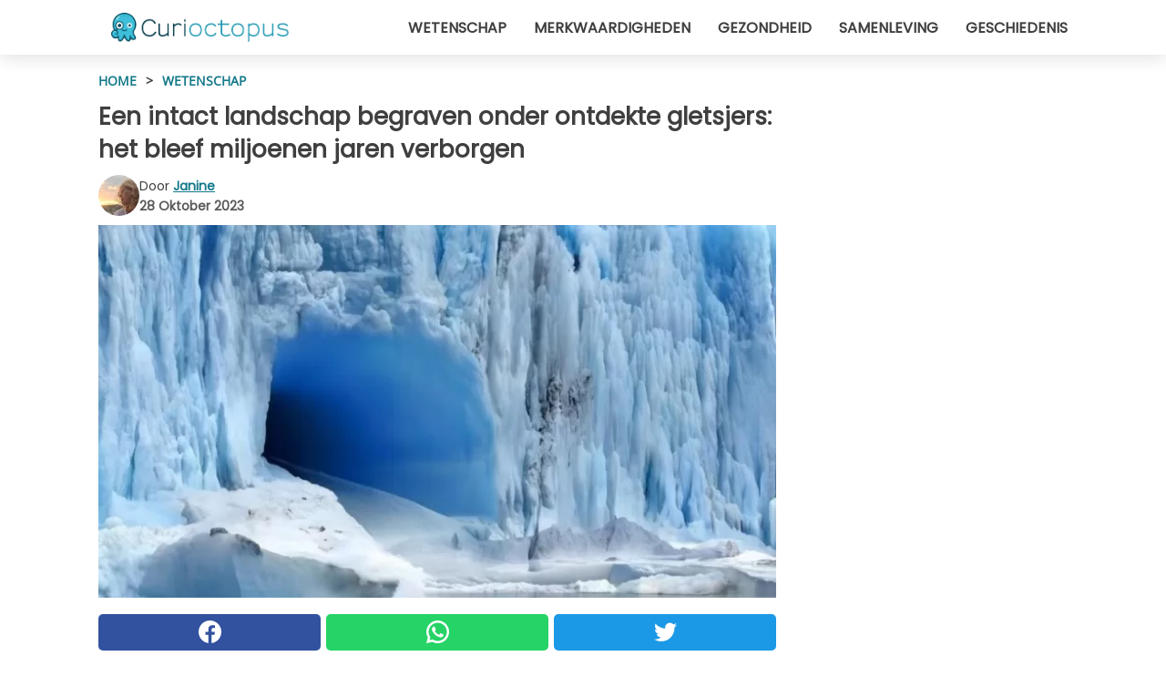

--- FILE ---
content_type: text/html; charset=utf-8
request_url: https://www.curioctopus.nl/read/48496/een-intact-landschap-begraven-onder-ontdekte-gletsjers:-het-bleef-miljoenen-jaren-verborgen
body_size: 10585
content:
<!DOCTYPE html>
<html lang="nl">
<head>
<meta http-equiv="Content-Type" content="text/html; charset=utf-8" />
<meta name="viewport" content="width=device-width, initial-scale=1.0">
<meta name="title" content="Een intact landschap begraven onder ontdekte gletsjers: het bleef miljoenen jaren verborgen" />
<meta name="description" content="Hoeveel aspecten van onze prachtige en soms wrede wereld kennen we nog niet? Onderzoekers hebben een nieuwe, onontdekte en onbekende plek ontdekt, die miljoenen jaren verborgen is gebleven. Laten we eens&#8230;" />
<meta property="og:description" content="Hoeveel aspecten van onze prachtige en soms wrede wereld kennen we nog niet? Onderzoekers hebben een nieuwe, onontdekte en onbekende plek ontdekt, die miljoenen jaren verborgen is gebleven. Laten we eens&#8230;" />
<meta property="og:image" content="https://img.wtvideo.com/images/1200x660/48496.jpg" />
<meta property="og:image:width" content="1200" />
<meta property="og:image:height" content="660" />
<meta property="og:image:type" content="image/jpeg" />
<meta property="og:image:alt" content="Een intact landschap begraven onder ontdekte gletsjers: het bleef miljoenen jaren verborgen" />
<meta name="twitter:card" content="summary_large_image" />
<meta name="twitter:title" content="Een intact landschap begraven onder ontdekte gletsjers: het bleef miljoenen jaren verborgen" />
<meta name="twitter:description" content="Hoeveel aspecten van onze prachtige en soms wrede wereld kennen we nog niet? Onderzoekers hebben een nieuwe, onontdekte en onbekende plek ontdekt, die miljoenen jaren verborgen is gebleven. Laten we eens&#8230;" />
<meta name="twitter:image" content="https://img.wtvideo.com/images/1200x660/48496.jpg" />
<meta name="twitter:image:alt" content="Een intact landschap begraven onder ontdekte gletsjers: het bleef miljoenen jaren verborgen" />
<meta property="og:type" content="article" />
<meta property="og:title" content="Een intact landschap begraven onder ontdekte gletsjers: het bleef miljoenen jaren verborgen" />
<meta property="og:url" content="https://www.curioctopus.nl/read/48496/een-intact-landschap-begraven-onder-ontdekte-gletsjers:-het-bleef-miljoenen-jaren-verborgen" />
<meta property="article:published_time" content="2023-10-28T15:00:00+00:00" />
<meta property="article:modified_time" content="2023-10-28T15:00:00+00:00" />
<meta property="article:publisher" content="https://www.facebook.com/pages/Curioctopusnl/1651768215058572" />
<meta property="article:author" content="Janine" />
<link rel="canonical" href="https://www.curioctopus.nl/read/48496/een-intact-landschap-begraven-onder-ontdekte-gletsjers:-het-bleef-miljoenen-jaren-verborgen" />
<link rel="alternate" hreflang="nl" href="https://www.curioctopus.nl/read/48496/een-intact-landschap-begraven-onder-ontdekte-gletsjers:-het-bleef-miljoenen-jaren-verborgen" />
<link rel="alternate" hreflang="it" href="https://www.curioctopus.it/read/48496/scoperto-un-paesaggio-intatto-sepolto-sotto-i-ghiacciai:-e-rimasto-nascosto-per-milioni-di-anni" />
<link rel="alternate" hreflang="sv" href="https://www.curioctopus.se/read/48496/ett-intakt-landskap-begravt-under-glaciarer-har-upptackts:-det-har-varit-dolt-under-miljontals-ar" />
<title>Een intact landschap begraven onder ontdekte gletsjers: het bleef miljoenen jaren verborgen - Curioctopus.nl</title>
<meta name="theme-color" content="#14798a">
<link rel="preload" as="font" href="https://cdn1.wtvideo.com/fonts/Poppins-latin.ttf" crossorigin>
<link rel="preload" as="font" href="https://cdn1.wtvideo.com/fonts/OpenSans-latin.ttf" crossorigin>
<link rel="preload" href="https://cdn1.wtvideo.com/css/main_new.min.css?v=2.7.3" as="style">
<link rel="stylesheet" href="https://cdn1.wtvideo.com/css/main_new.min.css?v=2.7.3">
<link rel="image_src" href="https://img.wtvideo.com/images/logo_9-s.png" />
<link rel="alternate" type="application/rss+xml" title="Curioctopus RSS Feed" href="https://www.curioctopus.nl/feed/" />
<link rel="icon" href="https://img.wtvideo.com/images/favicon_cu.ico" />
<meta property="og:site_name" content="Curioctopus.nl" />
<meta property="og:locale" content="nl" />
<meta name="robots" content="max-image-preview:large">
<link rel="preconnect" href="https://cmp.inmobi.com" crossorigin />
<script type="delay" async=true>
(function() {
var host = window.location.hostname;
var element = document.createElement('script');
var firstScript = document.getElementsByTagName('script')[0];
var url = 'https://cmp.inmobi.com'
.concat('/choice/', 'X6HC_NQYG1mgp', '/', host, '/choice.js?tag_version=V3');
var uspTries = 0;
var uspTriesLimit = 3;
element.async = true;
element.type = 'text/javascript';
element.src = url;
firstScript.parentNode.insertBefore(element, firstScript);
function makeStub() {
var TCF_LOCATOR_NAME = '__tcfapiLocator';
var queue = [];
var win = window;
var cmpFrame;
function addFrame() {
var doc = win.document;
var otherCMP = !!(win.frames[TCF_LOCATOR_NAME]);
if (!otherCMP) {
if (doc.body) {
var iframe = doc.createElement('iframe');
iframe.style.cssText = 'display:none';
iframe.name = TCF_LOCATOR_NAME;
doc.body.appendChild(iframe);
} else {
setTimeout(addFrame, 5);
}
}
return !otherCMP;
}
function tcfAPIHandler() {
var gdprApplies;
var args = arguments;
if (!args.length) {
return queue;
} else if (args[0] === 'setGdprApplies') {
if (
args.length > 3 &&
args[2] === 2 &&
typeof args[3] === 'boolean'
) {
gdprApplies = args[3];
if (typeof args[2] === 'function') {
args[2]('set', true);
}
}
} else if (args[0] === 'ping') {
var retr = {
gdprApplies: gdprApplies,
cmpLoaded: false,
cmpStatus: 'stub'
};
if (typeof args[2] === 'function') {
args[2](retr);
}
} else {
if(args[0] === 'init' && typeof args[3] === 'object') {
args[3] = Object.assign(args[3], { tag_version: 'V3' });
}
queue.push(args);
}
}
function postMessageEventHandler(event) {
var msgIsString = typeof event.data === 'string';
var json = {};
try {
if (msgIsString) {
json = JSON.parse(event.data);
} else {
json = event.data;
}
} catch (ignore) {}
var payload = json.__tcfapiCall;
if (payload) {
window.__tcfapi(
payload.command,
payload.version,
function(retValue, success) {
var returnMsg = {
__tcfapiReturn: {
returnValue: retValue,
success: success,
callId: payload.callId
}
};
if (msgIsString) {
returnMsg = JSON.stringify(returnMsg);
}
if (event && event.source && event.source.postMessage) {
event.source.postMessage(returnMsg, '*');
}
},
payload.parameter
);
}
}
while (win) {
try {
if (win.frames[TCF_LOCATOR_NAME]) {
cmpFrame = win;
break;
}
} catch (ignore) {}
if (win === window.top) {
break;
}
win = win.parent;
}
if (!cmpFrame) {
addFrame();
win.__tcfapi = tcfAPIHandler;
win.addEventListener('message', postMessageEventHandler, false);
}
};
makeStub();
var uspStubFunction = function() {
var arg = arguments;
if (typeof window.__uspapi !== uspStubFunction) {
setTimeout(function() {
if (typeof window.__uspapi !== 'undefined') {
window.__uspapi.apply(window.__uspapi, arg);
}
}, 500);
}
};
var checkIfUspIsReady = function() {
uspTries++;
if (window.__uspapi === uspStubFunction && uspTries < uspTriesLimit) {
console.warn('USP is not accessible');
} else {
clearInterval(uspInterval);
}
};
if (typeof window.__uspapi === 'undefined') {
window.__uspapi = uspStubFunction;
var uspInterval = setInterval(checkIfUspIsReady, 6000);
}
})();
</script>
<script async delay="https://www.googletagmanager.com/gtag/js?id=G-BBNB0C3SYY"></script>
<script type="delay">
window.dataLayer = window.dataLayer || [];
function gtag(){dataLayer.push(arguments);}
gtag('js', new Date());
gtag('config', 'G-BBNB0C3SYY');
gtag('event', 'Web page view', {
'event_category': 'Page View',
'event_label': window.location.pathname,
'event_value': 1
});
</script>
<script delay="https://cdn.onesignal.com/sdks/OneSignalSDK.js" defer></script>
<script type="delay">
window.OneSignal = window.OneSignal || [];
OneSignal.push(function() {
OneSignal.init({
appId: "3815dee3-3839-4fa1-84ee-6a268693b3a6",
});
});
</script>
<script type="application/ld+json">
{"@context":"https://schema.org","@type":"NewsArticle","inLanguage":"nl_NL","headline":"Een intact landschap begraven onder ontdekte gletsjers: het bleef miljoenen jaren verborgen","keywords":["Wetenschap","Milieu","News","Wereld"],"description":"Hoeveel aspecten van onze prachtige en soms wrede wereld kennen we nog niet? Onderzoekers hebben een nieuwe, onontdekte en onbekende plek ontdekt, die miljoenen jaren verborgen is gebleven. Laten we eens kijken waar het om gaat.","articleBody":"Een \u201cgeheime omgeving\u201d ontdekt onder de gletsjers: het was miljoenen jaren verborgen gebleven. Onze aarde verbergt verrassingen die, ondanks voortdurend onderzoek, nog niet ontdekt zijn. We weten niet hoeveel er nog te ontdekken valt, maar &eacute;&eacute;n ding is zeker: er valt nog genoeg te ontdekken op onze planeet. Als een leven lang niet genoeg is om iemand grondig te leren kennen, zijn miljoenen jaren niet genoeg om alles te weten over de wereld waarin we leven: de wetenschap laat ons dit voortdurend zien en een nieuwe studie opent de deuren naar een volkomen onverwacht scenario. De ongelooflijke ontdekking betreft een landschap dat nog nooit eerder is gevonden, maar er is een precieze reden waarom het nooit is opgemerkt: de komst van het ijs begroef het en bevroor het, waardoor het heel lang intact bleef, maar ook verborgen voor het menselijk oog. Tenminste, tot nu toe. Landschap dat miljoenen jaren verborgen is gebleven onder het Antarctische ijs: het onderzoek. Wetenschappers hebben een uitgestrekt landschap gevonden, bestaande uit door rivieren uitgehouwen heuvels en valleien, dat miljoenen jaren verborgen en bevroren was gebleven. Het ligt onder het Antarctische ijs, vlakbij de subglaciale bekkens Aurora en Schmidt, en is zo uitgestrekt dat het groter is dan Belgi&euml;. Stewart Jamieson, hoofdauteur van de studie en glacioloog aan de Universiteit van Durham, Engeland, zei: &quot;Het is een onontdekt landschap: niemand heeft het ooit gezien.&quot; Deze &ldquo;geheime&rdquo; plek, vergelijkbaar met degene die zichtbaar zijn in Zuid-Amerika, was destijds de thuisbasis van een rijke vegetatie bestaande uit bomen en bossen, waar misschien ook enkele wilde dieren rondzwierven over een gebied van 32.000 vierkante kilometer. Het gebied van de wereld erboven, de ijskap in Oost-Antarctica, &ldquo;is minder bekend dan het oppervlak van Mars&rdquo;, zoals Jamieson betoogt. Het landschap was verborgen, maar niet onbereikbaar: het was mogelijk om het te ontdekken dankzij een geavanceerde benadering, die in staat was de aanwezigheid ervan te detecteren. Het team maakte gebruik van een nieuwe methode, waarbij gebruik werd gemaakt van de techniek van de &ldquo;radio-echolood&rdquo;: een vliegtuig dat over het verborgen gebied vliegt, zendt radiogolven het ijs in en analyseert vervolgens de terugkerende echo's. Het zou echter een hele uitdaging zijn geweest om het hele gebied te bestrijken, aangezien Antarctica groter is dan het Europese continent. Om deze reden hebben wetenschappers een alternatieve oplossing bedacht. Landschappen verborgen onder gletsjers en de opwarming van de aarde. Met behulp van beschikbare satellietbeelden van het oppervlak kon het team verborgen toppen en valleien lokaliseren die meer dan 2,5 kilometer onder het golvende oppervlak van het ijs lagen. De reconstructie van het landschap, dat vrijwel intact bleef, was mogelijk door de twee benaderingen met elkaar te vergelijken en een plek te ontdekken die erg leek op andere op aarde. &quot;Het is alsof je uit het raam van een vliegtuig kijkt en een bergachtig gebied onder je ziet&quot;, legt Jamieson uit. Volgens de onderzoekers is het niet eenvoudig om precies vast te stellen wanneer deze verborgen plek bedekt was met ijs, maar er wordt aangenomen dat dit minimaal 14 miljoen jaar geleden had kunnen zijn. De hoofdauteur is echter van mening dat het fenomeen meer dan 34 miljoen jaar oud kan zijn, wat de eerste keer is dat Antarctica bevroor. Bovendien zeiden ze dat er naar alle waarschijnlijkheid nog andere landschappen onder de oppervlakte verborgen zijn, zoals het eerder gevonden meer dat ongeveer zo groot is als een stad. Het met ijs bedekte landschap kan echter gevaar lopen door de opwarming van de aarde, waardoor gletsjers sneller dreigen te smelten dan we dachten: &ldquo;We zijn nu op weg om atmosferische omstandigheden te ontwikkelen die vergelijkbaar zijn met die van 14 tot 34 miljoen jaar geleden, toen de temperatuur 3&deg;C tot 7&deg;C warmer was dan vandaag&rdquo;, lezen we in het onderzoek. Hoe dan ook, aangezien het honderden kilometers verwijderd is van de randen van de gletsjer, is de terugkeer erg ver weg. Eerdere perioden van opwarming, zoals het Plioceen van 3 tot 4,5 miljoen jaar geleden, hebben het landschap niet blootgelegd, dus dit zou in de nabije toekomst ook niet moeten gebeuren. De gevolgen voor deze verborgen plek bij een eventuele terugkeer naar de buitenlucht zijn echter onbekend. Wat vind je van deze fantastische ontdekking?","url":"https://www.curioctopus.nl/read/48496/een-intact-landschap-begraven-onder-ontdekte-gletsjers:-het-bleef-miljoenen-jaren-verborgen","datePublished":"2023-10-28T15:00:00+00:00","dateModified":"2023-10-28T15:00:00+00:00","mainEntityOfPage":{"@type":"WebPage","@id":"https://www.curioctopus.nl/read/48496/een-intact-landschap-begraven-onder-ontdekte-gletsjers:-het-bleef-miljoenen-jaren-verborgen"},"image":{"@type":"ImageObject","url":"https://img.wtvideo.com/images/1200x660/48496.jpg","name":"Een intact landschap begraven onder ontdekte gletsjers: het bleef miljoenen jaren verborgen","caption":"Een intact landschap begraven onder ontdekte gletsjers: het bleef miljoenen jaren verborgen","author":{"@type":"Person","name":"Janine"},"width":"1200","height":"660"},"author":{"@type":"Person","@id":"https://www.curioctopus.nl/author/janine","name":"Janine","url":"https://www.curioctopus.nl/author/janine"},"publisher":{"@type":"NewsMediaOrganization ","name":"Curioctopus","url":"https://www.curioctopus.nl","logo":{"@type":"ImageObject","url":"https://img.wtvideo.com/images/logo_9-s.png"},"sameAs":["https://www.facebook.com/pages/Curioctopusnl/1651768215058572"],"correctionsPolicy":"https://www.curioctopus.nl/correction-policy","verificationFactCheckingPolicy":"https://www.curioctopus.nl/fact-check-policy","publishingPrinciples":"https://www.curioctopus.nl/editorial","ownershipFundingInfo":"https://www.curioctopus.nl/ownership"},"articleSection":"Wetenschap"} </script>
<script type="application/ld+json">
[{"@context":"https://schema.org","@type":"BreadcrumbList","itemListElement":[{"@type":"ListItem","position":1,"name":"HOME","item":"https://www.curioctopus.nl"},{"@type":"ListItem","position":2,"name":"Wetenschap","item":"https://www.curioctopus.nl/section/wetenschap"},{"@type":"ListItem","position":3,"name":"Een intact landschap begraven onder ontdekte gletsjers: het bleef miljoenen jaren verborgen"}]},{"@context":"https://schema.org","@type":"BreadcrumbList","itemListElement":[{"@type":"ListItem","position":1,"name":"HOME","item":"https://www.curioctopus.nl"},{"@type":"ListItem","position":2,"name":"Milieu","item":"https://www.curioctopus.nl/categorie/milieu"},{"@type":"ListItem","position":3,"name":"Een intact landschap begraven onder ontdekte gletsjers: het bleef miljoenen jaren verborgen"}]},{"@context":"https://schema.org","@type":"BreadcrumbList","itemListElement":[{"@type":"ListItem","position":1,"name":"HOME","item":"https://www.curioctopus.nl"},{"@type":"ListItem","position":2,"name":"News","item":"https://www.curioctopus.nl/categorie/news"},{"@type":"ListItem","position":3,"name":"Een intact landschap begraven onder ontdekte gletsjers: het bleef miljoenen jaren verborgen"}]},{"@context":"https://schema.org","@type":"BreadcrumbList","itemListElement":[{"@type":"ListItem","position":1,"name":"HOME","item":"https://www.curioctopus.nl"},{"@type":"ListItem","position":2,"name":"Wereld","item":"https://www.curioctopus.nl/categorie/wereld"},{"@type":"ListItem","position":3,"name":"Een intact landschap begraven onder ontdekte gletsjers: het bleef miljoenen jaren verborgen"}]}] </script>
</head>
<body class="theme-curio">
<div id="scroll-progress-bar"></div>
<script>
function runScripts(){for(var e=document.querySelectorAll("script"),t=0;t<e.length;t++){var r=e[t];if("delay"==r.getAttribute("type"))try{var a=document.createElement("script");a.type="text/javascript",a.text=r.text,document.head.appendChild(a),r.parentNode&&r.parentNode.removeChild(r)}catch(n){console.error(n)}else if(r.hasAttribute("delay"))try{r.src=r.getAttribute("delay")}catch(i){console.error(i)}}for(var c=document.querySelectorAll("iframe[delay]"),t=0;t<c.length;t++)try{var o=c[t];o.src=o.getAttribute("delay")}catch(l){console.error(l)}}document.addEventListener("DOMContentLoaded",function(){if(window.setTimeout){var e=["click","keydown","scroll"],t=setTimeout(runScripts,3500);function r(){runScripts(),clearTimeout(t);for(var a=0;a<e.length;a++){var n=e[a];window.removeEventListener(n,r,{passive:!0})}}for(var a=0;a<e.length;a++){var n=e[a];window.addEventListener(n,r,{passive:!0})}}else runScripts()});
</script>
<script>
function displayMenu(){document.getElementById("menu-aside").classList.toggle("show"),document.getElementById("menu-aside-toggler").classList.toggle("show")}
</script>
<nav>
<div class="column-layout pad">
<div class="content">
<button id="menu-aside-toggler" class="" onclick="displayMenu()" aria-label="Toggle categories menu">
<svg data-toggle="close" tabindex="-1" width="20" height="17" viewBox="0 0 20 17" fill="none" xmlns="http://www.w3.org/2000/svg">
<svg width="20" height="17" viewBox="0 0 20 17" fill="none" xmlns="http://www.w3.org/2000/svg">
<path d="M18.4673 2.90325C19.1701 2.2395 19.1701 1.16156 18.4673 0.497813C17.7645 -0.165938 16.6231 -0.165938 15.9203 0.497813L10 6.09456L4.07403 0.503123C3.37123 -0.160628 2.22989 -0.160628 1.5271 0.503123C0.824301 1.16687 0.824301 2.24481 1.5271 2.90856L7.45307 8.5L1.53272 14.0967C0.829923 14.7605 0.829923 15.8384 1.53272 16.5022C2.23551 17.1659 3.37685 17.1659 4.07965 16.5022L10 10.9054L15.926 16.4969C16.6288 17.1606 17.7701 17.1606 18.4729 16.4969C19.1757 15.8331 19.1757 14.7552 18.4729 14.0914L12.5469 8.5L18.4673 2.90325Z" fill="#3F3F3F"/>
</svg>
</svg>
<svg data-toggle="open" width="20" height="17" viewBox="0 0 20 17" fill="none" xmlns="http://www.w3.org/2000/svg">
<rect width="20" height="3" fill="#3F3F3F"/>
<rect y="7" width="20" height="3" fill="#3F3F3F"/>
<rect y="14" width="20" height="3" fill="#3F3F3F"/>
</svg>
</button>
<div id="menu-aside" class="categories-mobile">
<ul>
<li class="">
<a href="/section/wetenschap">Wetenschap</a>
</li>
<li class="">
<a href="/section/merkwaardigheden">Merkwaardigheden</a>
</li>
<li class="">
<a href="/section/gezondheid">Gezondheid</a>
</li>
<li class="">
<a href="/section/samenleving">Samenleving</a>
</li>
<li class="">
<a href="/section/geschiedenis">Geschiedenis</a>
</li>
</ul>
</div>
<a class="logo-img" href="/">
<img width="194" height="32" src="https://img.wtvideo.com/images/logo_9-s.png" alt="logo">
</a>
<ul class="categories">
<li class="cat">
<a href="/section/wetenschap">Wetenschap</a>
</li>
<li class="cat">
<a href="/section/merkwaardigheden">Merkwaardigheden</a>
</li>
<li class="cat">
<a href="/section/gezondheid">Gezondheid</a>
</li>
<li class="cat">
<a href="/section/samenleving">Samenleving</a>
</li>
<li class="cat">
<a href="/section/geschiedenis">Geschiedenis</a>
</li>
</ul>
</div>
</div>
</nav>
<main>
<div class="column-layout">
<div class="content">
<div class="left-column">
<div id="articles-wrapper">
<article data-idx="-1">
<div class="tags">
<a class="tag" href="/">HOME</a>
<span class="tag">&#62;</span>
<a class="tag" href="/section/wetenschap">Wetenschap</a>
</div>
<h1 class="main-title">Een intact landschap begraven onder ontdekte gletsjers: het bleef miljoenen jaren verborgen</h1>
<div class="info">
<img class="author-img" src="https://img.wtvideo.com/images/authors/61725_75x75.jpg" alt="Janine image" width="75" height="75">
<div class="author">
<span class="from">door</span>&#160;<a class="author-name" href="/author/janine">Janine</a>
<div style="display: flex; flex-wrap: wrap; flex-direction: column;">
<p class="date">28 Oktober 2023</p>
</div>
</div>
</div>
<div class="img-wrapper">
<img src="https://img.wtvideo.com/images/original/48496.jpg" alt="Een intact landschap begraven onder ontdekte gletsjers: het bleef miljoenen jaren verborgen" width="728" height="400">
</div>
<div>
<div class="social-share-container top">
<a 
class="social-share facebook"
href="https://www.facebook.com/sharer/sharer.php?u=https://www.curioctopus.nl/read/48496/een-intact-landschap-begraven-onder-ontdekte-gletsjers:-het-bleef-miljoenen-jaren-verborgen"
target="_blank"
rel="noopener"
>
<svg viewBox="0 0 24 24" fill="none" xmlns="http://www.w3.org/2000/svg"><title>Share us on Facebook</title><g clip-path="url(#clip0_276_3019)"><path d="M12 0C5.373 0 0 5.373 0 12C0 18.016 4.432 22.984 10.206 23.852V15.18H7.237V12.026H10.206V9.927C10.206 6.452 11.899 4.927 14.787 4.927C16.17 4.927 16.902 5.03 17.248 5.076V7.829H15.278C14.052 7.829 13.624 8.992 13.624 10.302V12.026H17.217L16.73 15.18H13.624V23.877C19.481 23.083 24 18.075 24 12C24 5.373 18.627 0 12 0Z" fill="white"/></g><defs><clipPath id="clip0_276_3019"><rect width="24" height="24" fill="white"/></clipPath></defs></svg>
<span>Deel op Facebook</span>
</a>
<a
class="social-share whatsapp"
href="https://api.whatsapp.com/send?text=https://www.curioctopus.nl/read/48496/een-intact-landschap-begraven-onder-ontdekte-gletsjers:-het-bleef-miljoenen-jaren-verborgen"
target="_blank"
rel="noopener"
>
<svg viewBox="0 0 20 20" fill="none" xmlns="http://www.w3.org/2000/svg"><title>Share us on WhatsApp</title><path d="M10.0117 0C4.50572 0 0.0234844 4.47837 0.0214844 9.98438C0.0204844 11.7444 0.481469 13.4626 1.35547 14.9766L0 20L5.23242 18.7637C6.69142 19.5597 8.33386 19.9775 10.0059 19.9785H10.0098C15.5148 19.9785 19.995 15.4991 19.998 9.99414C20 7.32514 18.9622 4.81573 17.0762 2.92773C15.1902 1.04073 12.6837 0.001 10.0117 0ZM10.0098 2C12.1458 2.001 14.1531 2.8338 15.6621 4.3418C17.1711 5.8518 18 7.85819 17.998 9.99219C17.996 14.3962 14.4138 17.9785 10.0078 17.9785C8.67481 17.9775 7.35441 17.6428 6.19141 17.0078L5.51758 16.6406L4.77344 16.8164L2.80469 17.2812L3.28516 15.4961L3.50195 14.6953L3.08789 13.9766C2.38989 12.7686 2.02048 11.3874 2.02148 9.98438C2.02348 5.58238 5.60677 2 10.0098 2ZM6.47656 5.375C6.30956 5.375 6.03955 5.4375 5.81055 5.6875C5.58155 5.9365 4.93555 6.53958 4.93555 7.76758C4.93555 8.99558 5.83008 10.1826 5.95508 10.3496C6.07908 10.5156 7.68175 13.1152 10.2188 14.1152C12.3268 14.9462 12.7549 14.7822 13.2129 14.7402C13.6709 14.6992 14.6904 14.1377 14.8984 13.5547C15.1064 12.9717 15.1069 12.4702 15.0449 12.3672C14.9829 12.2632 14.8164 12.2012 14.5664 12.0762C14.3174 11.9512 13.0903 11.3486 12.8613 11.2656C12.6323 11.1826 12.4648 11.1406 12.2988 11.3906C12.1328 11.6406 11.6558 12.2012 11.5098 12.3672C11.3638 12.5342 11.2188 12.5566 10.9688 12.4316C10.7188 12.3056 9.91494 12.0414 8.96094 11.1914C8.21894 10.5304 7.71827 9.71484 7.57227 9.46484C7.42727 9.21584 7.55859 9.07908 7.68359 8.95508C7.79559 8.84308 7.93164 8.66358 8.05664 8.51758C8.18064 8.37158 8.22364 8.26756 8.30664 8.10156C8.38964 7.93556 8.34716 7.78906 8.28516 7.66406C8.22316 7.53906 7.73763 6.3065 7.51562 5.8125C7.32862 5.3975 7.13113 5.38786 6.95312 5.38086C6.80813 5.37486 6.64256 5.375 6.47656 5.375Z" fill="white"/></svg>
</a>
<a
class="social-share twitter"
href="https://twitter.com/share?url=https://www.curioctopus.nl/read/48496/een-intact-landschap-begraven-onder-ontdekte-gletsjers:-het-bleef-miljoenen-jaren-verborgen"
target="_blank"
rel="noopener"
>
<svg width="50" height="50" viewBox="0 0 24 24" fill="none" xmlns="http://www.w3.org/2000/svg"><title>Find us on Twitter</title><path d="M24 4.30078C23.1016 4.69922 22.1992 5 21.1992 5.10156C22.1992 4.5 23 3.5 23.3984 2.39844C22.3984 3 21.3984 3.39844 20.3008 3.60156C19.3008 2.60156 18 2 16.6016 2C13.8984 2 11.6992 4.19922 11.6992 6.89844C11.6992 7.30078 11.6992 7.69922 11.8008 8C7.69922 7.80078 4.10156 5.89844 1.69922 2.89844C1.19922 3.60156 1 4.5 1 5.39844C1 7.10156 1.89844 8.60156 3.19922 9.5C2.39844 9.39844 1.60156 9.19922 1 8.89844C1 8.89844 1 8.89844 1 9C1 11.3984 2.69922 13.3984 4.89844 13.8008C4.5 13.8984 4.10156 14 3.60156 14C3.30078 14 3 14 2.69922 13.8984C3.30078 15.8984 5.10156 17.3008 7.30078 17.3008C5.60156 18.6016 3.5 19.3984 1.19922 19.3984C0.800781 19.3984 0.398438 19.3984 0 19.3008C2.19922 20.6992 4.80078 21.5 7.5 21.5C16.6016 21.5 21.5 14 21.5 7.5C21.5 7.30078 21.5 7.10156 21.5 6.89844C22.5 6.19922 23.3008 5.30078 24 4.30078Z" fill="white"/></svg>
</a>
</div>
</div>
<p>Hoeveel aspecten van onze prachtige en soms wrede wereld kennen we nog niet? Onderzoekers hebben een nieuwe, onontdekte en onbekende plek ontdekt, die miljoenen jaren verborgen is gebleven. Laten we eens kijken waar het om gaat.</p> <h2>Een “geheime omgeving” ontdekt onder de gletsjers: het was miljoenen jaren verborgen gebleven</h2>
<div class="img-wrapper">
<img loading="lazy" src="https://img.wtvideo.com/images/article/list/48496_1.jpg" alt="Een “geheime omgeving” ontdekt onder de gletsjers: het was miljoenen jaren verborgen gebleven" width="1200" height="660" />
</div>
<p class="img-credit">
<small>
<span>Ben-Zin, National Oceanic and Atmospheric Administration/Wikimedia commons - Public domain</span>
</small>
</p>
<p><p>Onze aarde verbergt verrassingen die, ondanks voortdurend onderzoek, nog niet ontdekt zijn. We weten niet hoeveel er nog te ontdekken valt, maar &eacute;&eacute;n ding is zeker: er valt nog genoeg te ontdekken op onze planeet. Als een leven lang niet genoeg is om iemand grondig te leren kennen, zijn miljoenen jaren niet genoeg om alles te weten over de wereld waarin we leven: de wetenschap laat ons dit voortdurend zien en een nieuwe studie opent de deuren naar een volkomen onverwacht scenario.</p>
<p>De ongelooflijke ontdekking betreft een landschap dat nog nooit eerder is gevonden, maar er is een precieze reden waarom het nooit is opgemerkt: de komst van het ijs begroef het en bevroor het, waardoor het heel lang intact bleef, maar ook verborgen voor het menselijk oog. Tenminste, tot nu toe.</p></p> <h2>Landschap dat miljoenen jaren verborgen is gebleven onder het Antarctische ijs: het onderzoek</h2>
<div class="img-wrapper">
<img loading="lazy" src="https://img.wtvideo.com/images/article/list/48496_2.jpg" alt="Landschap dat miljoenen jaren verborgen is gebleven onder het Antarctische ijs: het onderzoek" width="1200" height="660" />
</div>
<p class="img-credit">
<small>
<span>Nature Communications</span>
</small>
</p>
<p><p>Wetenschappers hebben een uitgestrekt landschap gevonden, bestaande uit door rivieren uitgehouwen heuvels en valleien, dat miljoenen jaren verborgen en bevroren was gebleven. Het ligt onder het Antarctische ijs, vlakbij de subglaciale bekkens Aurora en Schmidt, en is zo uitgestrekt dat het groter is dan Belgi&euml;. Stewart Jamieson, hoofdauteur van de studie en glacioloog aan de Universiteit van Durham, Engeland, zei: "Het is een onontdekt landschap: niemand heeft het ooit gezien." Deze &ldquo;geheime&rdquo; plek, vergelijkbaar met degene die zichtbaar zijn in Zuid-Amerika, was destijds de thuisbasis van een rijke vegetatie bestaande uit bomen en bossen, waar misschien ook enkele wilde dieren rondzwierven over een gebied van 32.000 vierkante kilometer.</p>
<p>Het gebied van de wereld erboven, de ijskap in Oost-Antarctica, &ldquo;is minder bekend dan het oppervlak van Mars&rdquo;, zoals Jamieson betoogt. Het landschap was verborgen, maar niet onbereikbaar: het was mogelijk om het te ontdekken dankzij een geavanceerde benadering, die in staat was de aanwezigheid ervan te detecteren. Het team maakte gebruik van een nieuwe methode, waarbij gebruik werd gemaakt van de techniek van de &ldquo;radio-echolood&rdquo;: een vliegtuig dat over het verborgen gebied vliegt, zendt radiogolven het ijs in en analyseert vervolgens de terugkerende echo's. Het zou echter een hele uitdaging zijn geweest om het hele gebied te bestrijken, aangezien Antarctica groter is dan het Europese continent. Om deze reden hebben wetenschappers een alternatieve oplossing bedacht.</p></p> <h2>Landschappen verborgen onder gletsjers en de opwarming van de aarde</h2>
<div class="img-wrapper">
<img loading="lazy" src="https://img.wtvideo.com/images/article/list/48496_3.jpg" alt="Landschappen verborgen onder gletsjers en de opwarming van de aarde" width="1200" height="660" />
</div>
<p class="img-credit">
<small>
<span>AI Generated - Psycode</span>
</small>
</p>
<p><p>Met behulp van beschikbare satellietbeelden van het oppervlak kon het team verborgen toppen en valleien lokaliseren die meer dan 2,5 kilometer onder het golvende oppervlak van het ijs lagen. De reconstructie van het landschap, dat vrijwel intact bleef, was mogelijk door de twee benaderingen met elkaar te vergelijken en een plek te ontdekken die erg leek op andere op aarde. "Het is alsof je uit het raam van een vliegtuig kijkt en een bergachtig gebied onder je ziet", legt Jamieson uit. Volgens de onderzoekers is het niet eenvoudig om precies vast te stellen wanneer deze verborgen plek bedekt was met ijs, maar er wordt aangenomen dat dit minimaal 14 miljoen jaar geleden had kunnen zijn. De hoofdauteur is echter van mening dat het fenomeen meer dan 34 miljoen jaar oud kan zijn, wat de eerste keer is dat Antarctica bevroor.</p>
<p>Bovendien zeiden ze dat er naar alle waarschijnlijkheid nog andere landschappen onder de oppervlakte verborgen zijn, zoals het eerder gevonden meer dat ongeveer zo groot is als een stad. Het met ijs bedekte landschap kan echter gevaar lopen door de opwarming van de aarde, waardoor gletsjers sneller dreigen te smelten dan we dachten: &ldquo;We zijn nu op weg om atmosferische omstandigheden te ontwikkelen die vergelijkbaar zijn met die van 14 tot 34 miljoen jaar geleden, toen de temperatuur 3&deg;C tot 7&deg;C warmer was dan vandaag&rdquo;, lezen we in het onderzoek. Hoe dan ook, aangezien het honderden kilometers verwijderd is van de randen van de gletsjer, is de terugkeer erg ver weg. Eerdere perioden van opwarming, zoals het Plioceen van 3 tot 4,5 miljoen jaar geleden, hebben het landschap niet blootgelegd, dus dit zou in de nabije toekomst ook niet moeten gebeuren. De gevolgen voor deze verborgen plek bij een eventuele terugkeer naar de buitenlucht zijn echter onbekend.</p>
<p>Wat vind je van deze fantastische ontdekking?</p></p> <div class="source-cont">
<small>Source:</small>
<p><a href="https://www.nature.com/articles/s41467-023-42152-2" target="_blank" rel="noopener">https://www.nature.com/articles/s41467-023-42152-2</a></p> </div>
<div class="tag-labels">
<a class="tag-label" href="/categorie/milieu"># Milieu</a>
<a class="tag-label" href="/categorie/news"># News</a>
<a class="tag-label" href="/categorie/wereld"># Wereld</a>
</div>
<div>
<div class="social-share-container bottom">
<a 
class="social-share facebook"
href="https://www.facebook.com/sharer/sharer.php?u=https://www.curioctopus.nl/read/48496/een-intact-landschap-begraven-onder-ontdekte-gletsjers:-het-bleef-miljoenen-jaren-verborgen"
target="_blank"
rel="noopener"
>
<svg viewBox="0 0 24 24" fill="none" xmlns="http://www.w3.org/2000/svg"><title>Share us on Facebook</title><g clip-path="url(#clip0_276_3019)"><path d="M12 0C5.373 0 0 5.373 0 12C0 18.016 4.432 22.984 10.206 23.852V15.18H7.237V12.026H10.206V9.927C10.206 6.452 11.899 4.927 14.787 4.927C16.17 4.927 16.902 5.03 17.248 5.076V7.829H15.278C14.052 7.829 13.624 8.992 13.624 10.302V12.026H17.217L16.73 15.18H13.624V23.877C19.481 23.083 24 18.075 24 12C24 5.373 18.627 0 12 0Z" fill="white"/></g><defs><clipPath id="clip0_276_3019"><rect width="24" height="24" fill="white"/></clipPath></defs></svg>
<span>Deel op Facebook</span>
</a>
<a
class="social-share whatsapp"
href="https://api.whatsapp.com/send?text=https://www.curioctopus.nl/read/48496/een-intact-landschap-begraven-onder-ontdekte-gletsjers:-het-bleef-miljoenen-jaren-verborgen"
target="_blank"
rel="noopener"
>
<svg viewBox="0 0 20 20" fill="none" xmlns="http://www.w3.org/2000/svg"><title>Share us on WhatsApp</title><path d="M10.0117 0C4.50572 0 0.0234844 4.47837 0.0214844 9.98438C0.0204844 11.7444 0.481469 13.4626 1.35547 14.9766L0 20L5.23242 18.7637C6.69142 19.5597 8.33386 19.9775 10.0059 19.9785H10.0098C15.5148 19.9785 19.995 15.4991 19.998 9.99414C20 7.32514 18.9622 4.81573 17.0762 2.92773C15.1902 1.04073 12.6837 0.001 10.0117 0ZM10.0098 2C12.1458 2.001 14.1531 2.8338 15.6621 4.3418C17.1711 5.8518 18 7.85819 17.998 9.99219C17.996 14.3962 14.4138 17.9785 10.0078 17.9785C8.67481 17.9775 7.35441 17.6428 6.19141 17.0078L5.51758 16.6406L4.77344 16.8164L2.80469 17.2812L3.28516 15.4961L3.50195 14.6953L3.08789 13.9766C2.38989 12.7686 2.02048 11.3874 2.02148 9.98438C2.02348 5.58238 5.60677 2 10.0098 2ZM6.47656 5.375C6.30956 5.375 6.03955 5.4375 5.81055 5.6875C5.58155 5.9365 4.93555 6.53958 4.93555 7.76758C4.93555 8.99558 5.83008 10.1826 5.95508 10.3496C6.07908 10.5156 7.68175 13.1152 10.2188 14.1152C12.3268 14.9462 12.7549 14.7822 13.2129 14.7402C13.6709 14.6992 14.6904 14.1377 14.8984 13.5547C15.1064 12.9717 15.1069 12.4702 15.0449 12.3672C14.9829 12.2632 14.8164 12.2012 14.5664 12.0762C14.3174 11.9512 13.0903 11.3486 12.8613 11.2656C12.6323 11.1826 12.4648 11.1406 12.2988 11.3906C12.1328 11.6406 11.6558 12.2012 11.5098 12.3672C11.3638 12.5342 11.2188 12.5566 10.9688 12.4316C10.7188 12.3056 9.91494 12.0414 8.96094 11.1914C8.21894 10.5304 7.71827 9.71484 7.57227 9.46484C7.42727 9.21584 7.55859 9.07908 7.68359 8.95508C7.79559 8.84308 7.93164 8.66358 8.05664 8.51758C8.18064 8.37158 8.22364 8.26756 8.30664 8.10156C8.38964 7.93556 8.34716 7.78906 8.28516 7.66406C8.22316 7.53906 7.73763 6.3065 7.51562 5.8125C7.32862 5.3975 7.13113 5.38786 6.95312 5.38086C6.80813 5.37486 6.64256 5.375 6.47656 5.375Z" fill="white"/></svg>
</a>
<a
class="social-share twitter"
href="https://twitter.com/share?url=https://www.curioctopus.nl/read/48496/een-intact-landschap-begraven-onder-ontdekte-gletsjers:-het-bleef-miljoenen-jaren-verborgen"
target="_blank"
rel="noopener"
>
<svg width="50" height="50" viewBox="0 0 24 24" fill="none" xmlns="http://www.w3.org/2000/svg"><title>Find us on Twitter</title><path d="M24 4.30078C23.1016 4.69922 22.1992 5 21.1992 5.10156C22.1992 4.5 23 3.5 23.3984 2.39844C22.3984 3 21.3984 3.39844 20.3008 3.60156C19.3008 2.60156 18 2 16.6016 2C13.8984 2 11.6992 4.19922 11.6992 6.89844C11.6992 7.30078 11.6992 7.69922 11.8008 8C7.69922 7.80078 4.10156 5.89844 1.69922 2.89844C1.19922 3.60156 1 4.5 1 5.39844C1 7.10156 1.89844 8.60156 3.19922 9.5C2.39844 9.39844 1.60156 9.19922 1 8.89844C1 8.89844 1 8.89844 1 9C1 11.3984 2.69922 13.3984 4.89844 13.8008C4.5 13.8984 4.10156 14 3.60156 14C3.30078 14 3 14 2.69922 13.8984C3.30078 15.8984 5.10156 17.3008 7.30078 17.3008C5.60156 18.6016 3.5 19.3984 1.19922 19.3984C0.800781 19.3984 0.398438 19.3984 0 19.3008C2.19922 20.6992 4.80078 21.5 7.5 21.5C16.6016 21.5 21.5 14 21.5 7.5C21.5 7.30078 21.5 7.10156 21.5 6.89844C22.5 6.19922 23.3008 5.30078 24 4.30078Z" fill="white"/></svg>
</a>
</div>
</div>
</article>
<div class="scroll-loading" data-active="false">
<svg class="player-loading" style="animation: rotation 0.6s infinite linear;" viewBox="0 0 88 88" fill="none" xmlns="http://www.w3.org/2000/svg">
<path fill-rule="evenodd" clip-rule="evenodd" d="M50 87.5943C48.0382 87.8618 46.0352 88 44 88C19.6995 88 0 68.3005 0 44C0 19.6995 19.6995 0 44 0C68.3005 0 88 19.6995 88 44C88 46.0352 87.8618 48.0382 87.5943 50H82.2579C82.5621 48.0446 82.72 46.0407 82.72 44C82.72 22.6155 65.3845 5.28 44 5.28C22.6155 5.28 5.28 22.6155 5.28 44C5.28 65.3845 22.6155 82.72 44 82.72C46.0407 82.72 48.0446 82.5621 50 82.2579V87.5943Z" fill="white" />
</svg>
</div>
<div class="read-next-separator pad pad-m" data-visible="false">
<span class="sep-line"></span>
<span class="sep-label">Lees meer</span>
<span class="sep-line"></span>
</div>
</div>
<section>
<div class="pad pad-m">
<a href="https://www.curioctopus.nl/read/48493/de-enge-en-verontrustende-verandering-bij-de-orka-s:-ze-begonnen-vreemd-gedrag-te-vertonen">
<div class="read-next">
<div>
<p class="label"><small>Lees meer...</small></p>
<h2 class="title">De enge en verontrustende verandering bij de orka's: ze begonnen vreemd gedrag te vertonen</h2>
</div>
<div>
<svg width="45" height="45" viewBox="0 0 25 45" fill="none" xmlns="http://www.w3.org/2000/svg">
<line x1="1.13728" y1="1.29289" x2="22.7556" y2="22.9112" stroke-width="2"/>
<line x1="1.40111" y1="43.6404" x2="22.7226" y2="22.2933" stroke-width="2"/>
</svg>
</div>
</div>
</a>
</div>
</section>
<section class="">
<div class="pad pad-m">
<div class="h2-mimic">Dit vind je misschien ook interessant</div>
<div class="cards-container d-cols-2">
<div class="card">
<a href="https://www.curioctopus.nl/read/52737/bliksem-oorsprong-leven-op-aarde">
<div class="og-image-wrapper">
<img loading="lazy" src="https://img.wtvideo.com/images/original/52737.jpg" alt="" width="728" height="400">
</div>
<h3 class="title">Hoe is het leven op aarde ontstaan? Volgens een nieuwe studie begon het allemaal met een bliksemschicht</h3>
</a>
</div>
<div class="card">
<a href="https://www.curioctopus.nl/read/52670/de-eerste-complexe-levensvorm-op-aarde-verscheen-mogelijk-veel-eerder-dan-verwacht-de-studie">
<div class="og-image-wrapper">
<img loading="lazy" src="https://img.wtvideo.com/images/original/52670.jpg" alt="Wetenschappers vinden bewijs van voedingsstoffen die deze formaties kunnen hebben gevormd in Gabon" width="728" height="400">
</div>
<h3 class="title">De eerste complexe levensvorm op aarde verscheen mogelijk veel eerder dan verwacht: de studie</h3>
</a>
</div>
<div class="card">
<a href="https://www.curioctopus.nl/read/52090/het-onmisbare-spektakel-van-het-noorderlicht-die-de-wereld-verbaasde-met-de-geomagnetische-storm">
<div class="og-image-wrapper">
<img loading="lazy" src="https://img.wtvideo.com/images/original/52090.jpg" alt="" width="728" height="400">
</div>
<h3 class="title">Het onmisbare spektakel van het Noorderlicht die de wereld verbaasde met de geomagnetische storm</h3>
</a>
</div>
<div class="card">
<a href="https://www.curioctopus.nl/read/51457/de-arctische-polaire-vortex-is-van-koers-veranderd-als-gevolg-van-een-atmosferische-gebeurtenis">
<div class="og-image-wrapper">
<img loading="lazy" src="https://img.wtvideo.com/images/original/51457.jpg" alt="De Arctische polaire vortex is van koers veranderd als gevolg van een atmosferische gebeurtenis" width="728" height="400">
</div>
<h3 class="title">De Arctische polaire vortex is van koers veranderd als gevolg van een atmosferische gebeurtenis</h3>
</a>
</div>
<div class="card">
<a href="https://www.curioctopus.nl/read/52914/nieuw-onderzoek-onthult-eindelijk-hoe-el-nino-252000-jaar-geleden-de-grootste-massauitsterving-ter-wereld-veroorzaakte">
<div class="og-image-wrapper">
<img loading="lazy" src="https://img.wtvideo.com/images/original/52914.jpg" alt="Rechts, 1997–98 El Niño waargenomen door de kunstmatige satelliet TOPEX/Poseidon" width="728" height="400">
</div>
<h3 class="title">Nieuw onderzoek onthult eindelijk hoe El Niño 252.000 jaar geleden de grootste massa-uitsterving ter wereld veroorzaakte</h3>
</a>
</div>
<div class="card">
<a href="https://www.curioctopus.nl/read/52734/levensbank-maan">
<div class="og-image-wrapper">
<img loading="lazy" src="https://img.wtvideo.com/images/original/52734.jpg" alt="" width="728" height="400">
</div>
<h3 class="title">Wetenschappers ontwerpen een opslagplaats op de maan om de soorten van onze planeet te beschermen</h3>
</a>
</div>
</div>
</div>
</section>
</div>
<aside class="right-column">
<div class="sticky-ad">
<div style="min-height: 500px;">
</div>
</div>
</aside>
</div>
</div>
</main>
<div id="sticky-social" class="hidden">
<div class="social-share-container fixed">
<a 
class="social-share facebook"
href="https://www.facebook.com/sharer/sharer.php?u=https://www.curioctopus.nl/read/48496/een-intact-landschap-begraven-onder-ontdekte-gletsjers:-het-bleef-miljoenen-jaren-verborgen"
target="_blank"
rel="noopener"
>
<svg viewBox="0 0 24 24" fill="none" xmlns="http://www.w3.org/2000/svg"><title>Share us on Facebook</title><g clip-path="url(#clip0_276_3019)"><path d="M12 0C5.373 0 0 5.373 0 12C0 18.016 4.432 22.984 10.206 23.852V15.18H7.237V12.026H10.206V9.927C10.206 6.452 11.899 4.927 14.787 4.927C16.17 4.927 16.902 5.03 17.248 5.076V7.829H15.278C14.052 7.829 13.624 8.992 13.624 10.302V12.026H17.217L16.73 15.18H13.624V23.877C19.481 23.083 24 18.075 24 12C24 5.373 18.627 0 12 0Z" fill="white"/></g><defs><clipPath id="clip0_276_3019"><rect width="24" height="24" fill="white"/></clipPath></defs></svg>
<span>Deel op Facebook</span>
</a>
</div>
</div>
<footer>
<div class="column-layout pad">
<div class="responsive-items">
<div class="slogan-social">
<div class="slogan"><em>Een zee van verhalen om te vertellen.</em></div>
<div class="social-icons">
<a class="social-icon" href="https://www.facebook.com/pages/Curioctopusnl/1651768215058572" target="_blank" rel="noopener noreferrer">
<svg width="50" height="50" viewBox="0 0 24 24" fill="none" xmlns="http://www.w3.org/2000/svg"><title>Find us on Facebook</title><g clip-path="url(#clip0_276_3019)"><path d="M12 0C5.373 0 0 5.373 0 12C0 18.016 4.432 22.984 10.206 23.852V15.18H7.237V12.026H10.206V9.927C10.206 6.452 11.899 4.927 14.787 4.927C16.17 4.927 16.902 5.03 17.248 5.076V7.829H15.278C14.052 7.829 13.624 8.992 13.624 10.302V12.026H17.217L16.73 15.18H13.624V23.877C19.481 23.083 24 18.075 24 12C24 5.373 18.627 0 12 0Z" fill="white"/></g><defs><clipPath id="clip0_276_3019"><rect width="24" height="24" fill="white"/></clipPath></defs></svg>
</a>
</div>
</div>
<hr class="separator">
<div class="links-container">
<ul class="links">
<li class="links-title"><strong>CONTACTEN</strong></li>
<li><a href="/about-us">Over ons</a></li>
<li><a href="/cont">Contacten</a></li>
<li><a href="https://www.psycode.it" target="_blank">psycode.it</a></li>
</ul>
</div>
<div class="links-container">
<ul class="links">
<li class="links-title"><strong>REDACTIONEEL</strong></li>
<li><a href="/fact-check-policy">Factchecking Policy</a></li>
<li><a href="/correction-policy">Corrections Policy</a></li>
<li><a href="/editorial">Redactionele waarden</a></li>
<li><a href="/ownership">Eigendom (Ownership)</a></li>
<li><a href="/comments">Reacties op sociale media</a></li>
</ul>
</div>
<div class="links-container">
<ul class="links">
<li class="links-title"><strong>JURIDISCH</strong></li>
<li><a href="/privacypolicy">Privacy / Policy</a></li>
<li>
<a class="change-consent" onclick="window.__tcfapi('displayConsentUi', 2, function() {} );" role="button" tabindex="0">Cookie preferences</a>
</li>
</ul>
</div>
</div>
<hr class="separator">
<div><span class="copywrite">© 2025 Curioctopus.nl</span></div>
</div>
</footer>
<div class="bottom-gap"></div>
<script>
var stickySocial=document.getElementById("sticky-social"),scrollOffset=150,hiddenClass="hidden";function checkScroll(){window.scrollY>scrollOffset?stickySocial.classList.remove(hiddenClass):stickySocial.classList.add(hiddenClass)}void 0!==window.scrollY?(checkScroll(),document.addEventListener("scroll",function(){checkScroll()})):stickySocial.className="";
</script>
</body>
</html>